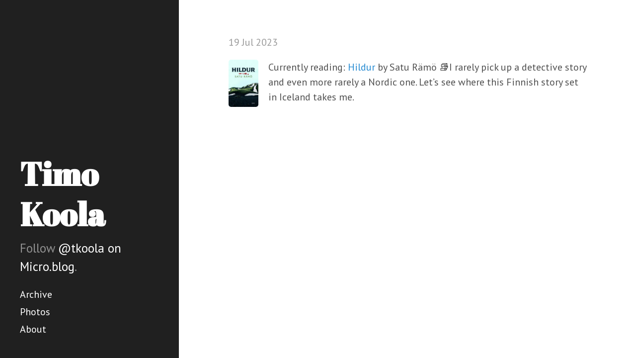

--- FILE ---
content_type: text/html; charset=utf-8
request_url: https://blog.timokoola.com/2023/07/19/currently-reading-hildur.html
body_size: 2703
content:
<!DOCTYPE html>
<html lang="en-us">

  <head>
  <link href="http://gmpg.org/xfn/11" rel="profile">
  <meta http-equiv="X-UA-Compatible" content="IE=edge">
  <meta http-equiv="content-type" content="text/html; charset=utf-8">

  
  <meta name="viewport" content="width=device-width, initial-scale=1.0, maximum-scale=1">

  <title>
    
      Timo Koola &middot; 
    
  </title>

	<link rel="shortcut icon" href="https://micro.blog/tkoola/favicon.png" type="image/x-icon" />

  
  <link rel="stylesheet" href="/css/poole.css?1756737544">
  <link rel="stylesheet" href="/css/syntax.css?1756737544">
  <link rel="stylesheet" href="/css/hyde.css?1756737544">
  <link rel="stylesheet" href="/custom.css?1756737544">
  <link rel="stylesheet" href="https://fonts.googleapis.com/css?family=PT+Sans:400,400italic,700|Abril+Fatface">

    <link rel="me" href="https://micro.blog/tkoola" />
	
	
	
	<link rel="authorization_endpoint" href="https://micro.blog/indieauth/auth" />
	<link rel="token_endpoint" href="https://micro.blog/indieauth/token" />
	<link rel="micropub" href="https://micro.blog/micropub" />
	<link rel="microsub" href="https://micro.blog/microsub" />
	<link rel="webmention" href="https://micro.blog/webmention" />
	<link rel="subscribe" href="https://micro.blog/users/follow" />
    
    
</head>


  <body>
	<div class="sidebar">
  <div class="container sidebar-sticky">
    <div class="sidebar-about h-card">
      <h1>
        <a href="/">
          <span class="p-name">Timo Koola</a>
        </a>
      </h1>
      <p class="lead">Follow <a href="https://micro.blog/tkoola">@tkoola on Micro.blog</a>.</p>
    </div>

    <nav class="sidebar-nav">

		
			
				<a class="sidebar-nav-item" href="/archive/">Archive</a>
				
			
		
			
				<a class="sidebar-nav-item" href="/photos/">Photos</a>
				
			
		
			
				<a class="sidebar-nav-item" href="/about/">About</a>
				
			
		
		
    </nav>
  </div>
</div>


	
    <div class="content container">
		
<div class="post h-entry">
  
  <span class="post-date"><time class="dt-published" datetime="2023-07-19 09:29:33 &#43;0300">19 Jul 2023</time></span>
  <div class="e-content">
  <p><img src="https://cdn.micro.blog/books/9789510479568/cover.jpg" align="left" class="microblog_book" style="max-width: 60px; margin-right: 20px; margin-top: 0px; padding-top: 0px;"></p>

<p>Currently reading: <a href="https://micro.blog/books/9789510479568">Hildur</a> by Satu Rämö 📚I rarely pick up a detective story and even more rarely a Nordic one. Let’s see where this Finnish story set in Iceland takes me.</p>

  </div>
</div>


<script type="text/javascript" src="https://micro.blog/conversation.js?url=https%3a%2f%2fblog.timokoola.com%2f2023%2f07%2f19%2fcurrently-reading-hildur.html"></script>



    </div>

    <a rel="me" href="https://indieweb.social/@timokoola">Mastodon</a>
    
  </body>
</html>


--- FILE ---
content_type: text/css; charset=utf-8
request_url: https://blog.timokoola.com/css/hyde.css?1756737544
body_size: 4125
content:
/*
 *  __                  __
 * /\ \                /\ \
 * \ \ \___   __  __   \_\ \     __
 *  \ \  _ `\/\ \/\ \  /'_` \  /'__`\
 *   \ \ \ \ \ \ \_\ \/\ \_\ \/\  __/
 *    \ \_\ \_\/`____ \ \___,_\ \____\
 *     \/_/\/_/`/___/> \/__,_ /\/____/
 *                /\___/
 *                \/__/
 *
 * Designed, built, and released under MIT license by @mdo. Learn more at
 * https://github.com/poole/hyde.
 */


/*
 * Contents
 *
 * Global resets
 * Sidebar
 * Container
 * Reverse layout
 * Themes
 */


/*
 * Global resets
 *
 * Update the foundational and global aspects of the page.
 */

html {
  font-family: "PT Sans", Helvetica, Arial, sans-serif;
}
@media (min-width: 48em) {
  html {
    font-size: 16px;
  }
}
@media (min-width: 58em) {
  html {
    font-size: 20px;
  }
}


/*
 * Sidebar
 *
 * Flexible banner for housing site name, intro, and "footer" content. Starts
 * out above content in mobile and later moves to the side with wider viewports.
 */

.sidebar {
  text-align: center;
  padding: 2rem 1rem;
  color: rgba(255,255,255,.5);
  background-color: #202020;
}
@media (min-width: 48em) {
  .sidebar {
    position: fixed;
    top: 0;
    left: 0;
    bottom: 0;
    width: 18rem;
    text-align: left;
  }
}

/* Sidebar links */
.sidebar a {
  color: #fff;
}

/* About section */
.sidebar-about h1 {
  color: #fff;
  margin-top: 0;
  font-family: "Abril Fatface", serif;
  font-size: 3.25rem;
}

/* Sidebar nav */
.sidebar-nav {
  margin-bottom: 1rem;
}
.sidebar-nav-item {
  display: block;
  line-height: 1.75;
}
a.sidebar-nav-item:hover,
a.sidebar-nav-item:focus {
  text-decoration: underline;
}
.sidebar-nav-item.active {
  font-weight: bold;
}

/* Sticky sidebar
 *
 * Add the `sidebar-sticky` class to the sidebar's container to affix it the
 * contents to the bottom of the sidebar in tablets and up.
 */

@media (min-width: 48em) {
  .sidebar-sticky {
    position: absolute;
    right:  1rem;
    bottom: 1rem;
    left:   1rem;
  }
}


/* Container
 *
 * Align the contents of the site above the proper threshold with some margin-fu
 * with a 25%-wide `.sidebar`.
 */

.content {
  padding-top:    4rem;
  padding-bottom: 4rem;
}

@media (min-width: 48em) {
  .content {
    max-width: 38rem;
    margin-left: 20rem;
    margin-right: 2rem;
  }
}

@media (min-width: 64em) {
  .content {
    margin-left: 22rem;
    margin-right: 4rem;
  }
}


/*
 * Reverse layout
 *
 * Flip the orientation of the page by placing the `.sidebar` on the right.
 */

@media (min-width: 48em) {
  .layout-reverse .sidebar {
    left: auto;
    right: 0;
  }
  .layout-reverse .content {
    margin-left: 2rem;
    margin-right: 20rem;
  }
}

@media (min-width: 64em) {
  .layout-reverse .content {
    margin-left: 4rem;
    margin-right: 22rem;
  }
}



/*
 * Themes
 *
 * As of v1.1, Hyde includes optional themes to color the sidebar and links
 * within blog posts. To use, add the class of your choosing to the `body`.
 */

/* Base16 (http://chriskempson.github.io/base16/#default) */

/* Red */
.theme-base-08 .sidebar {
  background-color: #ac4142;
}
.theme-base-08 .content a,
.theme-base-08 .related-posts li a:hover {
  color: #ac4142;
}

/* Orange */
.theme-base-09 .sidebar {
  background-color: #d28445;
}
.theme-base-09 .content a,
.theme-base-09 .related-posts li a:hover {
  color: #d28445;
}

/* Yellow */
.theme-base-0a .sidebar {
  background-color: #f4bf75;
}
.theme-base-0a .content a,
.theme-base-0a .related-posts li a:hover {
  color: #f4bf75;
}

/* Green */
.theme-base-0b .sidebar {
  background-color: #90a959;
}
.theme-base-0b .content a,
.theme-base-0b .related-posts li a:hover {
  color: #90a959;
}

/* Cyan */
.theme-base-0c .sidebar {
  background-color: #75b5aa;
}
.theme-base-0c .content a,
.theme-base-0c .related-posts li a:hover {
  color: #75b5aa;
}

/* Blue */
.theme-base-0d .sidebar {
  background-color: #6a9fb5;
}
.theme-base-0d .content a,
.theme-base-0d .related-posts li a:hover {
  color: #6a9fb5;
}

/* Magenta */
.theme-base-0e .sidebar {
  background-color: #aa759f;
}
.theme-base-0e .content a,
.theme-base-0e .related-posts li a:hover {
  color: #aa759f;
}

/* Brown */
.theme-base-0f .sidebar {
  background-color: #8f5536;
}
.theme-base-0f .content a,
.theme-base-0f .related-posts li a:hover {
  color: #8f5536;
}

#post-nav {
	padding-top: 25px;
}

#post-nav .prev {
	padding-right: 10px;
}

video {
	max-width: 100%;
}